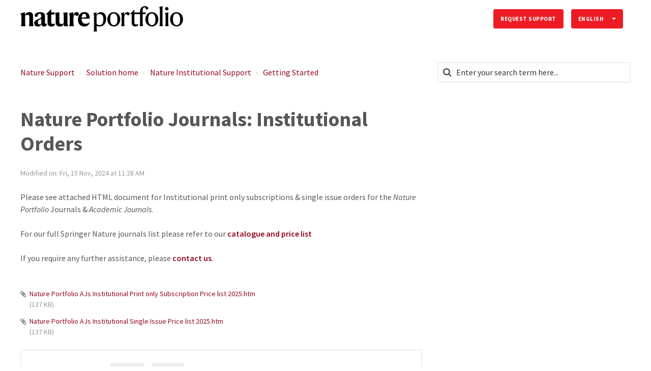

--- FILE ---
content_type: text/html; charset=utf-8
request_url: https://support.nature.com/en/support/solutions/articles/6000211101-nature-portfolio-journals-institutional-orders
body_size: 11079
content:
<!DOCTYPE html>
       
        <!--[if lt IE 7]><html class="no-js ie6 dew-dsm-theme " lang="en" dir="ltr" data-date-format="non_us"><![endif]-->       
        <!--[if IE 7]><html class="no-js ie7 dew-dsm-theme " lang="en" dir="ltr" data-date-format="non_us"><![endif]-->       
        <!--[if IE 8]><html class="no-js ie8 dew-dsm-theme " lang="en" dir="ltr" data-date-format="non_us"><![endif]-->       
        <!--[if IE 9]><html class="no-js ie9 dew-dsm-theme " lang="en" dir="ltr" data-date-format="non_us"><![endif]-->       
        <!--[if IE 10]><html class="no-js ie10 dew-dsm-theme " lang="en" dir="ltr" data-date-format="non_us"><![endif]-->       
        <!--[if (gt IE 10)|!(IE)]><!--><html class="no-js  dew-dsm-theme " lang="en" dir="ltr" data-date-format="non_us"><!--<![endif]-->
	<head>
		
		

<!-- Title for the page -->

  <title> Nature Portfolio Journals: Institutional Orders : Nature Support </title>


<!-- Meta information -->

      <meta charset="utf-8" />
      <meta http-equiv="X-UA-Compatible" content="IE=edge,chrome=1" />
      <meta name="description" content= "" />
      <meta name="author" content= "" />
       <meta property="og:title" content="Nature Portfolio Journals: Institutional Orders" />  <meta property="og:url" content="https://support.nature.com/en/support/solutions/articles/6000211101-nature-portfolio-journals-institutional-orders" />  <meta property="og:description" content=" Please see attached HTML document for Institutional print only subscriptions &amp;amp; single issue orders for the Nature Portfolio Journals &amp;amp; Academic Journals.     For our full Springer Nature journals list please refer to our catalogue and price list ..." />  <meta property="og:image" content="https://s3.amazonaws.com/cdn.freshdesk.com/data/helpdesk/attachments/production/6074745559/logo/HOGAgM94U_k0_Ihq4aYTQ-I_nUG3wgImGQ.png?X-Amz-Algorithm=AWS4-HMAC-SHA256&amp;amp;X-Amz-Credential=AKIAS6FNSMY2XLZULJPI%2F20260126%2Fus-east-1%2Fs3%2Faws4_request&amp;amp;X-Amz-Date=20260126T093821Z&amp;amp;X-Amz-Expires=604800&amp;amp;X-Amz-SignedHeaders=host&amp;amp;X-Amz-Signature=7c3a717a0036f186ed4f88ad79ea17c5ea3ab58761120f5061eae83db7fd6dee" />  <meta property="og:site_name" content="Nature Support" />  <meta property="og:type" content="article" />  <meta name="twitter:title" content="Nature Portfolio Journals: Institutional Orders" />  <meta name="twitter:url" content="https://support.nature.com/en/support/solutions/articles/6000211101-nature-portfolio-journals-institutional-orders" />  <meta name="twitter:description" content=" Please see attached HTML document for Institutional print only subscriptions &amp;amp; single issue orders for the Nature Portfolio Journals &amp;amp; Academic Journals.     For our full Springer Nature journals list please refer to our catalogue and price list ..." />  <meta name="twitter:image" content="https://s3.amazonaws.com/cdn.freshdesk.com/data/helpdesk/attachments/production/6074745559/logo/HOGAgM94U_k0_Ihq4aYTQ-I_nUG3wgImGQ.png?X-Amz-Algorithm=AWS4-HMAC-SHA256&amp;amp;X-Amz-Credential=AKIAS6FNSMY2XLZULJPI%2F20260126%2Fus-east-1%2Fs3%2Faws4_request&amp;amp;X-Amz-Date=20260126T093821Z&amp;amp;X-Amz-Expires=604800&amp;amp;X-Amz-SignedHeaders=host&amp;amp;X-Amz-Signature=7c3a717a0036f186ed4f88ad79ea17c5ea3ab58761120f5061eae83db7fd6dee" />  <meta name="twitter:card" content="summary" />  <meta name="keywords" content="CS_email" />  <link rel="canonical" href="https://support.nature.com/en/support/solutions/articles/6000211101-nature-portfolio-journals-institutional-orders" />  <link rel='alternate' hreflang="de" href="https://support.nature.com/de/support/solutions/articles/6000211101-nature-portfolio-zeitschriften-institutionelle-bestellungen"/>  <link rel='alternate' hreflang="en" href="https://support.nature.com/en/support/solutions/articles/6000211101-nature-portfolio-journals-institutional-orders"/>  <link rel='alternate' hreflang="ja-JP" href="https://support.nature.com/ja-JP/support/solutions/articles/6000211101-%E6%A9%9F%E9%96%A2%E8%B3%BC%E8%AA%AD%E4%BE%A1%E6%A0%BC"/>  <link rel='alternate' hreflang="zh-CN" href="https://support.nature.com/zh-CN/support/solutions/articles/6000211101-%E6%9C%BA%E6%9E%84%E5%8D%B0%E5%88%B7%E8%AE%A2%E9%98%85%E4%BB%B7%E6%A0%BC"/> 

<!-- Responsive setting -->
<link rel="apple-touch-icon" href="https://s3.amazonaws.com/cdn.freshdesk.com/data/helpdesk/attachments/production/6107679532/fav_icon/MSR77gNtRb3pdekjRDN28sRzatsmQu64Og.png" />
        <link rel="apple-touch-icon" sizes="72x72" href="https://s3.amazonaws.com/cdn.freshdesk.com/data/helpdesk/attachments/production/6107679532/fav_icon/MSR77gNtRb3pdekjRDN28sRzatsmQu64Og.png" />
        <link rel="apple-touch-icon" sizes="114x114" href="https://s3.amazonaws.com/cdn.freshdesk.com/data/helpdesk/attachments/production/6107679532/fav_icon/MSR77gNtRb3pdekjRDN28sRzatsmQu64Og.png" />
        <link rel="apple-touch-icon" sizes="144x144" href="https://s3.amazonaws.com/cdn.freshdesk.com/data/helpdesk/attachments/production/6107679532/fav_icon/MSR77gNtRb3pdekjRDN28sRzatsmQu64Og.png" />
        <meta name="viewport" content="width=device-width, initial-scale=1.0, maximum-scale=5.0, user-scalable=yes" /> 

<meta name="viewport" content="width=device-width, initial-scale=1.0" />
<link rel="stylesheet" href="https://fonts.googleapis.com/css?family=Open+Sans:400,400italic,600,600italic,700,700italic,300,300italic"  type="text/css" />
<link href="https://fonts.googleapis.com/css?family=Source+Sans+Pro" rel="stylesheet">
<link rel="stylesheet" href="//maxcdn.bootstrapcdn.com/font-awesome/4.7.0/css/font-awesome.min.css" />
<link rel="stylesheet" href="//cdn.jsdelivr.net/jquery.magnific-popup/1.0.0/magnific-popup.css" />



<!-- CMP -->
<script src="https://cmp.nature.com/production_live/en/consent-bundle-81-latest.js"></script>


<!-- Google Tag Manager -->
<script>(function(w,d,s,l,i){w[l]=w[l]||[];w[l].push({'gtm.start':
new Date().getTime(),event:'gtm.js'});var f=d.getElementsByTagName(s)[0],
j=d.createElement(s),dl=l!='dataLayer'?'&l='+l:'';j.async=true;j.src=
'https://sgtm.nature.com/gtm.js?id='+i+dl;f.parentNode.insertBefore(j,f);
})(window,document,'script','dataLayer','GTM-KTRPH5C');</script>
<!-- End Google Tag Manager -->

		
		<!-- Adding meta tag for CSRF token -->
		<meta name="csrf-param" content="authenticity_token" />
<meta name="csrf-token" content="n67TWI+2e4//6jASBeeQrFWay43G+rURcyanqLHsQ9tR91wxrF4mhL/T41J7FQvcVBk6VKEd7Oym2eB5hurWeA==" />
		<!-- End meta tag for CSRF token -->
		
		<!-- Fav icon for portal -->
		<link rel='shortcut icon' href='https://s3.amazonaws.com/cdn.freshdesk.com/data/helpdesk/attachments/production/6107679532/fav_icon/MSR77gNtRb3pdekjRDN28sRzatsmQu64Og.png' />

		<!-- Base stylesheet -->
 
		<link rel="stylesheet" media="print" href="https://assets8.freshdesk.com/assets/cdn/portal_print-6e04b27f27ab27faab81f917d275d593fa892ce13150854024baaf983b3f4326.css" />
	  		<link rel="stylesheet" media="screen" href="https://assets10.freshdesk.com/assets/cdn/falcon_portal_utils-57fc5f91db982a7ecd698d80ef41469e73b87782f2d9f218886147ca63c081ab.css" />	

		
		<!-- Theme stylesheet -->

		<link href="/support/theme.css?v=4&amp;d=1761139079" media="screen" rel="stylesheet" type="text/css">

		<!-- Google font url if present -->
		<link href='https://fonts.googleapis.com/css?family=Source+Sans+Pro:regular,italic,600,700,700italic' rel='stylesheet' type='text/css' nonce='c8ew79+BiNqatdsl6LOCXg=='>

		<!-- Including default portal based script framework at the top -->
		<script src="https://assets6.freshdesk.com/assets/cdn/portal_head_v2-d07ff5985065d4b2f2826fdbbaef7df41eb75e17b915635bf0413a6bc12fd7b7.js"></script>
		<!-- Including syntexhighlighter for portal -->
		<script src="https://assets9.freshdesk.com/assets/cdn/prism-841b9ba9ca7f9e1bc3cdfdd4583524f65913717a3ab77714a45dd2921531a402.js"></script>

		

		<!-- Access portal settings information via javascript -->
		 <script type="text/javascript">     var portal = {"language":"en","name":"Nature Support","contact_info":"","current_page_name":"article_view","current_tab":"solutions","vault_service":{"url":"https://vault-service.freshworks.com/data","max_try":2,"product_name":"fd"},"current_account_id":218250,"preferences":{"bg_color":"#605e60","header_color":"#ebebeb","help_center_color":"#f9f9f9","footer_color":"#777777","tab_color":"#087be7","tab_hover_color":"#4c4b4b","btn_background":"#ffffff","btn_primary_background":"#6c6a6a","baseFont":"Helvetica Neue","textColor":"#333333","headingsFont":"Source Sans Pro","headingsColor":"#333333","linkColor":"#049cdb","linkColorHover":"#036690","inputFocusRingColor":"#f4af1a","nonResponsive":"false"},"image_placeholders":{"spacer":"https://assets1.freshdesk.com/assets/misc/spacer.gif","profile_thumb":"https://assets9.freshdesk.com/assets/misc/profile_blank_thumb-4a7b26415585aebbd79863bd5497100b1ea52bab8df8db7a1aecae4da879fd96.jpg","profile_medium":"https://assets9.freshdesk.com/assets/misc/profile_blank_medium-1dfbfbae68bb67de0258044a99f62e94144f1cc34efeea73e3fb85fe51bc1a2c.jpg"},"falcon_portal_theme":true,"current_object_id":6000211101};     var attachment_size = 20;     var blocked_extensions = "";     var allowed_extensions = "";     var store = { 
        ticket: {},
        portalLaunchParty: {} };    store.portalLaunchParty.ticketFragmentsEnabled = false;    store.pod = "us-east-1";    store.region = "US"; </script> 


			
	</head>
	<body>
            	
		
		
		

<!-- Notification Messages -->
 <div class="alert alert-with-close notice hide" id="noticeajax"></div> 
<div class="layout layout--anonymous">
  <div class="layout__header">
    

<header class="topbar container" data-topbar>
  <div class="container-inner">
    <div class="topbar__inner">
      <div class="topbar__col clearfix">
        <div class="logo-wrapper">
          <div class="logo">
            <a href="/en/support/home">
              <img src="https://s3.amazonaws.com/cdn.freshdesk.com/data/helpdesk/attachments/production/6074745559/logo/HOGAgM94U_k0_Ihq4aYTQ-I_nUG3wgImGQ.png" alt="Nature Support home page">
            </a>
          </div>
        </div>
        <button type="button" role="button" aria-label="Toggle Navigation" class="lines-button x" data-toggle-menu> <span class="lines"></span> </button>
      </div>
      <div class="topbar__col topbar__menu">
        <div class="topbar__collapse" data-menu>
          <div class="topbar__controls topbar__controls--anonymous">

            
              <a class="btn btn-topbar" href="/en/support/tickets/new">
                
                Request Support
                
</a>
           <!--   <a class="btn btn-topbar" href="/support/tickets">My Tickets</a> -->
            
            
            <div class="banner-language-selector pull-right" data-tabs="tabs"
                data-toggle='tooltip' data-placement="bottom" title=""><ul class="language-options" role="tablist"><li class="dropdown"><h5 class="dropdown-toggle" data-toggle="dropdown"><span>English</span><span class="caret"></span></h5><ul class="dropdown-menu " role="menu" aria-labelledby="dropdownMenu"><li><a class="active" tabindex="-1" href="/en/support/solutions/articles/6000211101-nature-portfolio-journals-institutional-orders"><span class='icon-dd-tick-dark'></span>English </a></li><li><a class="" tabindex="-1" href="/zh-CN/support/solutions/articles/6000211101-%E6%9C%BA%E6%9E%84%E5%8D%B0%E5%88%B7%E8%AE%A2%E9%98%85%E4%BB%B7%E6%A0%BC">Chinese</a></li><li><a class="" tabindex="-1" href="/de/support/solutions/articles/6000211101-nature-portfolio-zeitschriften-institutionelle-bestellungen">German</a></li><li><a class="" tabindex="-1" href="/ja-JP/support/solutions/articles/6000211101-%E6%A9%9F%E9%96%A2%E8%B3%BC%E8%AA%AD%E4%BE%A1%E6%A0%BC">Japanese</a></li></ul></li></ul></div> <div class="welcome">Welcome <b></b> </div>  <b><a href="/en/support/login"><b>Login</b></a></b>
          </div>
        </div>
      </div>
    </div>
  </div>
</header>


    <!-- Search and page links for the page -->
    
      
    
  </div>

  <div class="layout__content">
    <div class="container">
      <div class="container-inner clearfix">
        
          
        
        
        <div class="article-page">
  <div class="row clearfix">
    <div class="column column--sm-8">
      <ol class="breadcrumbs">
        <li>
          <a href="/support/home">
          	
              Nature Support
              
          </a>
        </li>
        <li title="Solution home">
          <a href="/en/support/solutions">Solution home</a>
        </li>
        <li title="Nature Institutional Support">
          <a href="/en/support/solutions/6000138387">Nature Institutional Support</a>
        </li>
        <li title="Getting Started">
          <a href="/en/support/solutions/folders/6000237508">Getting Started</a>
        </li>
      </ol>
    </div>
    <div class="column column--sm-4">
      <div class="search-box search-box--small">
        <form class="hc-search-form print--remove" autocomplete="off" action="/en/support/search/solutions" id="hc-search-form" data-csrf-ignore="true">
	<div class="hc-search-input">
	<label for="support-search-input" class="hide">Enter your search term here...</label>
		<input placeholder="Enter your search term here..." type="text"
			name="term" class="special" value=""
            rel="page-search" data-max-matches="10" id="support-search-input">
	</div>
	<div class="hc-search-button">
		<button class="btn btn-primary" aria-label="Search" type="submit" autocomplete="off">
			<i class="mobile-icon-search hide-tablet"></i>
			<span class="hide-in-mobile">
				Search
			</span>
		</button>
	</div>
</form>
      </div>
    </div>
  </div>

  <div class="row clearfix">
    <div class="column column--sm-8">
      <article class="article clearfix" itemscope itemtype="http://schema.org/Article">
        <header class="article-header">
          <h1 class="article__title" itemprop="name">
            Nature Portfolio Journals: Institutional Orders
          </h1>

          <div class="article-meta">
            <div class="article-meta__col article-meta__col--main">
              <div class="entry-info">
                <div class="entry-info__content">
                  
                   
                    <div class="meta">Modified on: Fri, 15 Nov, 2024 at 11:28 AM</div>
                  
                </div>
              </div>
            </div>
          </div>
        </header>

        <div class="article__body markdown" itemprop="articleBody">
          <div dir="ltr" rel="clipboard_data">Please see attached HTML document for Institutional print only subscriptions &amp; single issue orders for the <em>Nature Portfolio</em> Journals &amp; <em dir="ltr">Academic Journals</em>.</div><p><br></p><p dir="ltr">For our full Springer Nature journals list please refer to our <strong><a href="https://www.springernature.com/gp/librarians/licensing/journals-catalog/journal-price-lists">catalogue and price list</a></strong></p><p dir="ltr"><br></p><p dir="ltr">If you require any further assistance, please <strong><a href="/en/support/solutions/articles/6000206179-contact-customer-support#Journal-Customers/support/tickets/new?ticket_form=journals_and_subscriptions_customer_service">contact us</a></strong>.</p><p dir="ltr"><br></p>
        </div>

        
          <div class="article__attachments">
            <ul class="list-unstyled attachment-list">
            
              <li class="attachment-list__item">
                <span class="fa fa-paperclip attachment-list__icon"></span>
                <a href="/helpdesk/attachments/6206978955" target="_blank">Nature Portfolio   AJs Institutional Print only Subscription Price list 2025.htm</a>
                <div class="meta">(137 KB)</div>
              </li>
              
              <li class="attachment-list__item">
                <span class="fa fa-paperclip attachment-list__icon"></span>
                <a href="/helpdesk/attachments/6206978956" target="_blank">Nature Portfolio   AJs Institutional Single Issue Price list 2025.htm</a>
                <div class="meta">(137 KB)</div>
              </li>
              
            </ul>
          </div>
        
      </article>
	<footer class="article-footer clearfix">
        <p class="article-vote" id="voting-container" 
											data-user-id="" 
											data-article-id="6000211101"
											data-language="en">
										Did you find it helpful?<span data-href="/en/support/solutions/articles/6000211101/thumbs_up" class="vote-up a-link" id="article_thumbs_up" 
									data-remote="true" data-method="put" data-update="#voting-container" 
									data-user-id=""
									data-article-id="6000211101"
									data-language="en"
									data-update-with-message="Glad we could be helpful. Thanks for the feedback.">
								Yes</span><span class="vote-down-container"><span data-href="/en/support/solutions/articles/6000211101/thumbs_down" class="vote-down a-link" id="article_thumbs_down" 
									data-remote="true" data-method="put" data-update="#vote-feedback-form" 
									data-user-id=""
									data-article-id="6000211101"
									data-language="en"
									data-hide-dom="#voting-container" data-show-dom="#vote-feedback-container">
								No</span></span></p><a class="hide a-link" id="vote-feedback-form-link" data-hide-dom="#vote-feedback-form-link" data-show-dom="#vote-feedback-container">Send feedback</a><div id="vote-feedback-container"class="hide">	<div class="lead">Sorry we couldn't be helpful. Help us improve this article with your feedback.</div>	<div id="vote-feedback-form">		<div class="sloading loading-small loading-block"></div>	</div></div>
      </footer>
    </div>

    <div class="column column--sm-4">
      <div class="article-sidebar">
        
      </div>
    </div>
  </div>
</div>


        
          
        
      </div>
    </div>
  </div>

  <div class="layout__footer">
    <footer class="footer-container container">
  <div class="container-inner footer-container__inner">
    <div class="row clearfix">
      <div class="column column--sm-2">
        <span class="footer__header">
          
            NATURE PORTFOLIO
            
        </span>
        <ul class="footer-links-list">
          <li class="footer-links-list__item">
            <a class="footer-links-list__link" href="https://www.nature.com/npg_/index_npg.html" rel="noreferrer">
              
                About us
                
            </a></li>
          <li class="footer-links-list__item">
            <a class="footer-links-list__link" href="https://www.nature.com/npg_/work" rel="noreferrer">
              
                Work for us
                
            </a></li>
          <li class="footer-links-list__item">
            <a class="footer-links-list__link" href="https://www.nature.com/info/privacy.html" rel="noreferrer">
              
                Privacy Policy
                
            </a></li>
          <li class="footer-links-list__item">
            <a class="footer-links-list__link" href="https://www.nature.com/info/privacy.html" data-cc-action="preferences" onclick="return false" rel="noreferrer">
              
                Manage Cookies
                
            </a></li>
          <li class="footer-links-list__item">
            <a class="footer-links-list__link" href="https://www.nature.com/info/legal_notice.html" rel="noreferrer">
              
                Legal Notice
                
            </a></li>
          <li class="footer-links-list__item">
            <a class="footer-links-list__link" href="https://www.nature.com/info/accessibility_statement.html" rel="noreferrer">
              
                Accessibility
                
            </a></li>
          <li class="footer-links-list__item">
            <a class="footer-links-list__link" href="https://www.nature.com/info/tandc.html" rel="noreferrer">
              
                Terms & Conditions
                
            </a></li>
          <li class="footer-links-list__item">
            <a class="footer-links-list__link" href="https://www.nature.com/info/partners.html" rel="noreferrer">
              
                Partners
                
            </a></li>
        </ul>
      </div>
      <div class="column column--sm-2">
        <span class="footer__header">
          
            NATURE.COM
            
        </span>
        <ul class="footer-links-list">
          <li class="footer-links-list__item">
            <a class="footer-links-list__link" href="https://www.nature.com/siteindex/" rel="noreferrer">
              
                Journals A-Z
                
            </a></li>
          <li class="footer-links-list__item">
            <a class="footer-links-list__link" href="https://www.nature.com/browse/" rel="noreferrer">
              
                Subject Pages
                
            </a></li>
          <li class="footer-links-list__item">
            <a class="footer-links-list__link" href="https://www.nature.com/protocolexchange/" rel="noreferrer">
              
                Protocol Exchange
                
            </a></li>
          <li class="footer-links-list__item">
            <a class="footer-links-list__link" href="http://blogs.nature.com/" rel="noreferrer">
              
                Blogs
                
            </a></li>
          <li class="footer-links-list__item">
            <a class="footer-links-list__link" href="https://www.nature.com/nature/podcast/index.html" rel="noreferrer">
              
                Podcasts
                
            </a></li>
          <li class="footer-links-list__item">
            <a class="footer-links-list__link" href="https://www.nature.com/webcasts/index.html" rel="noreferrer">
              
                Webcasts
                
            </a></li>
          <li class="footer-links-list__item">
            <a class="footer-links-list__link" href="https://www.nature.com/nature/subscribe" rel="noreferrer">
              
                Subscriptions
                
            </a></li>
          <li class="footer-links-list__item">
            <a class="footer-links-list__link" href="https://www.nature.com/webfeeds/" rel="noreferrer">
              
                RSS
                
            </a></li>
        </ul>
      </div>
      <div class="column column--sm-2">
        <span class="footer__header">
          
            FOR LIBRARIANS
            
        </span>
        <ul class="footer-links-list">
          <li class="footer-links-list__item">
            <a class="footer-links-list__link" href="https://www.springernature.com/gp/librarians/manage-your-account" rel="noreferrer">
              
                Account administration
                
            </a></li>
          <li class="footer-links-list__item">
            <a class="footer-links-list__link" href="https://www.springernature.com/gp/librarians/licensing" rel="noreferrer">
              
                Site licenses
                
            </a></li>
          <li class="footer-links-list__item">
            <a class="footer-links-list__link" href="https://www.nature.com/libraries/catalog/" rel="noreferrer">
              
                Catalogs
                
            </a></li>
          <li class="footer-links-list__item">
            <a class="footer-links-list__link" href="https://www.nature.com/libraries/print_subscription/" rel="noreferrer">
              
                Print subscriptions
                
            </a></li>
          <li class="footer-links-list__item">
            <a class="footer-links-list__link" href="https://www.nature.com/libraries/open_access/" rel="noreferrer">
              
                Open access
                
            </a></li>
          <li class="footer-links-list__item">
            <a class="footer-links-list__link" href="https://www.springernature.com/gp/librarians/tools-services/promote-your-content" rel="noreferrer">
              
                Promotion tools
                
            </a></li>
          <li class="footer-links-list__item">
            <a class="footer-links-list__link" href="https://www.springernature.com/gp/librarians/tools-services" rel="noreferrer">
              
                Library relations
                
            </a></li>
        </ul>
      </div>
      <div class="column column--sm-2">
        <span class="footer__header">
          
            FOR AUTHORS AND REFEREES
            
        </span>
        <ul class="footer-links-list">
          <li class="footer-links-list__item">
            <a class="footer-links-list__link" href="https://www.nature.com/authors/index.html" rel="noreferrer">
              
                Guide to Authors
                
            </a></li>
          <li class="footer-links-list__item">
            <a class="footer-links-list__link" href="https://www.nature.com/authors/peer_review/" rel="noreferrer">
              
                Guide to Referees
                
            </a></li>
          <li class="footer-links-list__item">
            <a class="footer-links-list__link" href="https://www.nature.com/authors/editorial_policies/" rel="noreferrer">
              
                Editorial Policies
                
            </a></li>
          <li class="footer-links-list__item">
            <a class="footer-links-list__link" href="https://authorservices.springernature.com/language-editing/?utm_source=natureAuthors&utm_medium=referral&utm_campaign=natureAuthors" rel="noreferrer">
              
                Language Editing
                
            </a></li>
          <li class="footer-links-list__item">
            <a class="footer-links-list__link" href="https://authorservices.springernature.com/scientific-editing/?utm_source=natureAuthors&utm_medium=referral&utm_campaign=natureAuthors" rel="noreferrer">
              
                Scientific Editing
                
            </a></li>
          <li class="footer-links-list__item">
            <a class="footer-links-list__link" href="https://www.nature.com/reprints/" rel="noreferrer">
              
                Reprints & permissions
                
            </a></li>
        </ul>
      </div>
      <div class="column column--sm-2">
        <span class="footer__header">
          
            FOR ADVERTISERS
            
        </span>
        <ul class="footer-links-list">
          <li class="footer-links-list__item">
            <a class="footer-links-list__link" href="https://www.nature.com/advertising" rel="noreferrer">
              
                Advertising options
                
            </a></li>
          <li class="footer-links-list__item">
            <a class="footer-links-list__link" href="https://www.nature.com/advertising/audience" rel="noreferrer">
              
                Journal audience
                
            </a></li>
          <li class="footer-links-list__item">
            <a class="footer-links-list__link" href="https://www.nature.com/natureevents/science/organizers" rel="noreferrer">
              
                Event advertising
                
            </a></li>
         <li class="footer-links-list__item">
            <a class="footer-links-list__link" href="https://www.nature.com/advertising/contact" rel="noreferrer">
              
                Contact representative
                
            </a></li>
        </ul>
      </div>
      <div class="column column--sm-2">
        <span class="footer__header">
          
            OTHER SITES
            
        </span>
        <ul class="footer-links-list">
          <li class="footer-links-list__item">
            <a class="footer-links-list__link" href="https://www.nature.com/natureconferences/" rel="noreferrer">
              
                Natureconferences
                
            </a></li>
          <li class="footer-links-list__item">
            <a class="footer-links-list__link" href="https://www.nature.com/natureevents/" rel="noreferrer">
              
                Natureevents
                
            </a></li>
          <li class="footer-links-list__item">
            <a class="footer-links-list__link" href="https://www.nature.com/naturejobs/" rel="noreferrer">
              
                Nature Careers
                
            </a></li>
          <li class="footer-links-list__item">
            <a class="footer-links-list__link" href="https://www.natureasia.com/" rel="noreferrer">
              
                Natureasia
                
            </a></li>
          <li class="footer-links-list__item">
            <a class="footer-links-list__link" href="http://www.naturechina.com/" rel="noreferrer">
              
                Nature China
                
            </a></li>
          <li class="footer-links-list__item">
            <a class="footer-links-list__link" href="https://www.nature.com/nindia" rel="noreferrer">
              
                Nature India
                
            </a></li>
          <li class="footer-links-list__item">
            <a class="footer-links-list__link" href="https://www.natureasia.com/ja-jp/" rel="noreferrer">
              
                Nature Japan
                
            </a></li>
          <li class="footer-links-list__item">
            <a class="footer-links-list__link" href="https://www.natureasia.com/ko-kr/" rel="noreferrer">
              
                Nature Korea
                
            </a></li>
          <li class="footer-links-list__item">
            <a class="footer-links-list__link" href="https://www.nature.com/nmiddleeast/" rel="noreferrer">
              
                Nature Middle East
                
            </a></li>
        </ul>
      </div>
    </div>
    <div class="footer__copyright">
      
      <p>Theme by <a href="https://www.breezythemes.com" target="_blank">Breezy Themes</a></p>
    </div>
  </div>
</footer>
<a href="#" class="scroll-to-top fa fa-angle-up" data-scroll-to-top></a>

  </div>
</div>
<script src="//cdn.jsdelivr.net/jquery.magnific-popup/1.0.0/jquery.magnific-popup.min.js"></script>
<script>
  (function($) {
    function clipper(min, max){
      return function(o){
        if(o > max) return max;
        if(o < min) return min;
        return o;
      };
    }

    var BT_SETTINGS = {
      css: {
        activeClass: 'is-active',
        hiddenClass: 'is-hidden'
      }
    };

    var opacityClipper = clipper(0, 1);
    var $window      = $(window);
    var $heroUnit    = $('[data-hero-unit]');
    var $topbar      = $('[data-topbar]');
    var topbarHeight = parseInt($topbar.height());
    var $scrollToTop = $('[data-scroll-to-top]');
    var $heroUnitBg;
    var $searchBox;

    if ($heroUnit.length) {
      $heroUnitBg  = $heroUnit.find('[data-hero-bg]');
      $searchBox   = $heroUnit.find('[data-search-box]');
    }

    $scrollToTop.click(function(){
      $('html, body').animate({ scrollTop: 0}, 1000);
      return false;
    });

    var bindEffects = function() {
      var scrolled = $window.scrollTop();
      if (scrolled > topbarHeight) {
        $scrollToTop.addClass(BT_SETTINGS.css.activeClass);
      } else {
        $scrollToTop.removeClass(BT_SETTINGS.css.activeClass);
      }

      /*if ($heroUnit.length) {
        $heroUnitBg.css({
          '-moz-transform': 'translate3d(0px,' + scrolled / -3 + 'px' +  ', 0px)',
          '-webkit-transform': 'translate3d(0px,' + scrolled / -3 + 'px' +  ', 0px)',
          'transform': 'translate3d(0px,' + scrolled / -3 + 'px' +  ', 0px)'
        });

        $searchBox.css({
          'opacity': opacityClipper(1 - opacityClipper(scrolled * 0.003))
        });
	  }*/
    };

    $window.on('scroll.theme', bindEffects);

    $('[data-toggle-menu]').click(function(){
      $(this).toggleClass(BT_SETTINGS.css.activeClass);
      $('[data-menu]').toggle();
    });

    $('.image-with-lightbox').magnificPopup({
      type: 'image',
      closeOnContentClick: true,
      closeBtnInside: false,
      fixedContentPos: true,
      mainClass: 'mfp-with-zoom', // class to remove default margin from left and right side
      image: {
        verticalFit: true
      },
      zoom: {
        enabled: true,
        duration: 300 // don't foget to change the duration also in CSS
      }
    });

    $('.image-with-video-icon').magnificPopup({
      disableOn: 700,
      type: 'iframe',
      mainClass: 'mfp-fade',
      removalDelay: 160,
      preloader: false,
      fixedContentPos: false
    });

    $('.accordion__item-title').on('click', function() {
      var $title = $(this);
      $title.toggleClass('accordion__item-title--active');
      $title
        .parents('.accordion__item')
        .find('.accordion__item-content')
        .slideToggle();
    });

    $('.tabs-link').click(function (e) {
      e.preventDefault();
      var $link = $(this);
      var tabIndex = $link.index();
      var $tab = $link.parents('.tabs').find('.tab').eq(tabIndex);
      $link
        .addClass(BT_SETTINGS.css.activeClass)
        .siblings()
        .removeClass(BT_SETTINGS.css.activeClass);
      $tab
        .removeClass(BT_SETTINGS.css.hiddenClass)
        .siblings('.tab')
        .addClass(BT_SETTINGS.css.hiddenClass);
    });

    $('.fa-spin').empty();

    (function() {
      var $articleDate = $('[data-zh-cn-date]');
    
      if (!$articleDate.length) return false;
      
      var articleDate = new Date($articleDate.data('zh-cn-date'));
      var articleDateM = $articleDate.data('zh-cn-date-m');
      
      var year = articleDate.getFullYear();
      var month = articleDate.getMonth() + 1;
      var day = articleDate.getDay();
      var dayName = articleDateM.replace(/([^,]+)[\S\s]+/, '$1');
      var hours = articleDate.getHours();
      var amOrPmName = hours > 12 ? '下午' : '上午';
      var time = (hours > 12 ? hours - 12 : hours) + ':' + (articleDate.getMinutes())
      
      $articleDate.text(year + '年' + month + ' 月' + day + '日' + dayName + amOrPmName + time);
    })();

  })(jQuery);
</script>



			<script src="https://assets8.freshdesk.com/assets/cdn/portal_bottom_v2-0c46e51239eb9be50155d4f9085ae449b172fdeadbd7689610c8df59695744f0.js"></script>

		<script src="https://assets1.freshdesk.com/assets/cdn/redactor-642f8cbfacb4c2762350a557838bbfaadec878d0d24e9a0d8dfe90b2533f0e5d.js"></script> 
		<script src="https://assets4.freshdesk.com/assets/cdn/lang/en-4a75f878b88f0e355c2d9c4c8856e16e0e8e74807c9787aaba7ef13f18c8d691.js"></script>
		<!-- for i18n-js translations -->
  		<script src="https://assets8.freshdesk.com/assets/cdn/i18n/portal/en-7dc3290616af9ea64cf8f4a01e81b2013d3f08333acedba4871235237937ee05.js"></script>
		<!-- Including default portal based script at the bottom -->
		<script nonce="c8ew79+BiNqatdsl6LOCXg==">
//<![CDATA[
	
	jQuery(document).ready(function() {
					
		// Setting the locale for moment js
		moment.lang('en');

		var validation_meassages = {"required":"This field is required.","remote":"Please fix this field.","email":"Please enter a valid email address.","url":"Please enter a valid URL.","date":"Please enter a valid date.","dateISO":"Please enter a valid date ( ISO ).","number":"Please enter a valid number.","digits":"Please enter only digits.","creditcard":"Please enter a valid credit card number.","equalTo":"Please enter the same value again.","two_decimal_place_warning":"Value cannot have more than 2 decimal digits","select2_minimum_limit":"Please type %{char_count} or more letters","select2_maximum_limit":"You can only select %{limit} %{container}","maxlength":"Please enter no more than {0} characters.","minlength":"Please enter at least {0} characters.","rangelength":"Please enter a value between {0} and {1} characters long.","range":"Please enter a value between {0} and {1}.","max":"Please enter a value less than or equal to {0}.","min":"Please enter a value greater than or equal to {0}.","select2_maximum_limit_jq":"You can only select {0} {1}","facebook_limit_exceed":"Your Facebook reply was over 8000 characters. You'll have to be more clever.","messenger_limit_exceeded":"Oops! You have exceeded Messenger Platform's character limit. Please modify your response.","not_equal_to":"This element should not be equal to","email_address_invalid":"One or more email addresses are invalid.","twitter_limit_exceed":"Oops! You have exceeded Twitter's character limit. You'll have to modify your response.","password_does_not_match":"The passwords don't match. Please try again.","valid_hours":"Please enter a valid hours.","reply_limit_exceed":"Your reply was over 2000 characters. You'll have to be more clever.","url_format":"Invalid URL format","url_without_slash":"Please enter a valid URL without '/'","link_back_url":"Please enter a valid linkback URL","requester_validation":"Please enter a valid requester details or <a href=\"#\" id=\"add_requester_btn_proxy\">add new requester.</a>","agent_validation":"Please enter valid agent details","email_or_phone":"Please enter a Email or Phone Number","upload_mb_limit":"Upload exceeds the available 15MB limit","invalid_image":"Invalid image format","atleast_one_role":"At least one role is required for the agent","invalid_time":"Invalid time.","remote_fail":"Remote validation failed","trim_spaces":"Auto trim of leading & trailing whitespace","hex_color_invalid":"Please enter a valid hex color value.","name_duplication":"The name already exists.","invalid_value":"Invalid value","invalid_regex":"Invalid Regular Expression","same_folder":"Cannot move to the same folder.","maxlength_255":"Please enter less than 255 characters","decimal_digit_valid":"Value cannot have more than 2 decimal digits","atleast_one_field":"Please fill at least {0} of these fields.","atleast_one_portal":"Select atleast one portal.","custom_header":"Please type custom header in the format -  header : value","same_password":"Should be same as Password","select2_no_match":"No matching %{container} found","integration_no_match":"no matching data...","time":"Please enter a valid time","valid_contact":"Please add a valid contact","field_invalid":"This field is invalid","select_atleast_one":"Select at least one option.","ember_method_name_reserved":"This name is reserved and cannot be used. Please choose a different name."}	

		jQuery.extend(jQuery.validator.messages, validation_meassages );


		jQuery(".call_duration").each(function () {
			var format,time;
			if (jQuery(this).data("time") === undefined) { return; }
			if(jQuery(this).hasClass('freshcaller')){ return; }
			time = jQuery(this).data("time");
			if (time>=3600) {
			 format = "hh:mm:ss";
			} else {
				format = "mm:ss";
			}
			jQuery(this).html(time.toTime(format));
		});
	});

	// Shortcuts variables
	var Shortcuts = {"global":{"help":"?","save":"mod+return","cancel":"esc","search":"/","status_dialog":"mod+alt+return","save_cuctomization":"mod+shift+s"},"app_nav":{"dashboard":"g d","tickets":"g t","social":"g e","solutions":"g s","forums":"g f","customers":"g c","reports":"g r","admin":"g a","ticket_new":"g n","compose_email":"g m"},"pagination":{"previous":"alt+left","next":"alt+right","alt_previous":"j","alt_next":"k"},"ticket_list":{"ticket_show":"return","select":"x","select_all":"shift+x","search_view":"v","show_description":"space","unwatch":"w","delete":"#","pickup":"@","spam":"!","close":"~","silent_close":"alt+shift+`","undo":"z","reply":"r","forward":"f","add_note":"n","scenario":"s"},"ticket_detail":{"toggle_watcher":"w","reply":"r","forward":"f","add_note":"n","close":"~","silent_close":"alt+shift+`","add_time":"m","spam":"!","delete":"#","show_activities_toggle":"}","properties":"p","expand":"]","undo":"z","select_watcher":"shift+w","go_to_next":["j","down"],"go_to_previous":["k","up"],"scenario":"s","pickup":"@","collaboration":"d"},"social_stream":{"search":"s","go_to_next":["j","down"],"go_to_previous":["k","up"],"open_stream":["space","return"],"close":"esc","reply":"r","retweet":"shift+r"},"portal_customizations":{"preview":"mod+shift+p"},"discussions":{"toggle_following":"w","add_follower":"shift+w","reply_topic":"r"}};
	
	// Date formats
	var DATE_FORMATS = {"non_us":{"moment_date_with_week":"ddd, D MMM, YYYY","datepicker":"d M, yy","datepicker_escaped":"d M yy","datepicker_full_date":"D, d M, yy","mediumDate":"d MMM, yyyy"},"us":{"moment_date_with_week":"ddd, MMM D, YYYY","datepicker":"M d, yy","datepicker_escaped":"M d yy","datepicker_full_date":"D, M d, yy","mediumDate":"MMM d, yyyy"}};

	var lang = { 
		loadingText: "Please Wait...",
		viewAllTickets: "View all tickets"
	};


//]]>
</script> 

		

		<img src='/en/support/solutions/articles/6000211101-nature-portfolio-journals-institutional-orders/hit' alt='Article views count' aria-hidden='true'/>
		<script type="text/javascript">
     		I18n.defaultLocale = "en";
     		I18n.locale = "en";
		</script>
			
    	


		<!-- Include dynamic input field script for signup and profile pages (Mint theme) -->

	</body>
</html>
